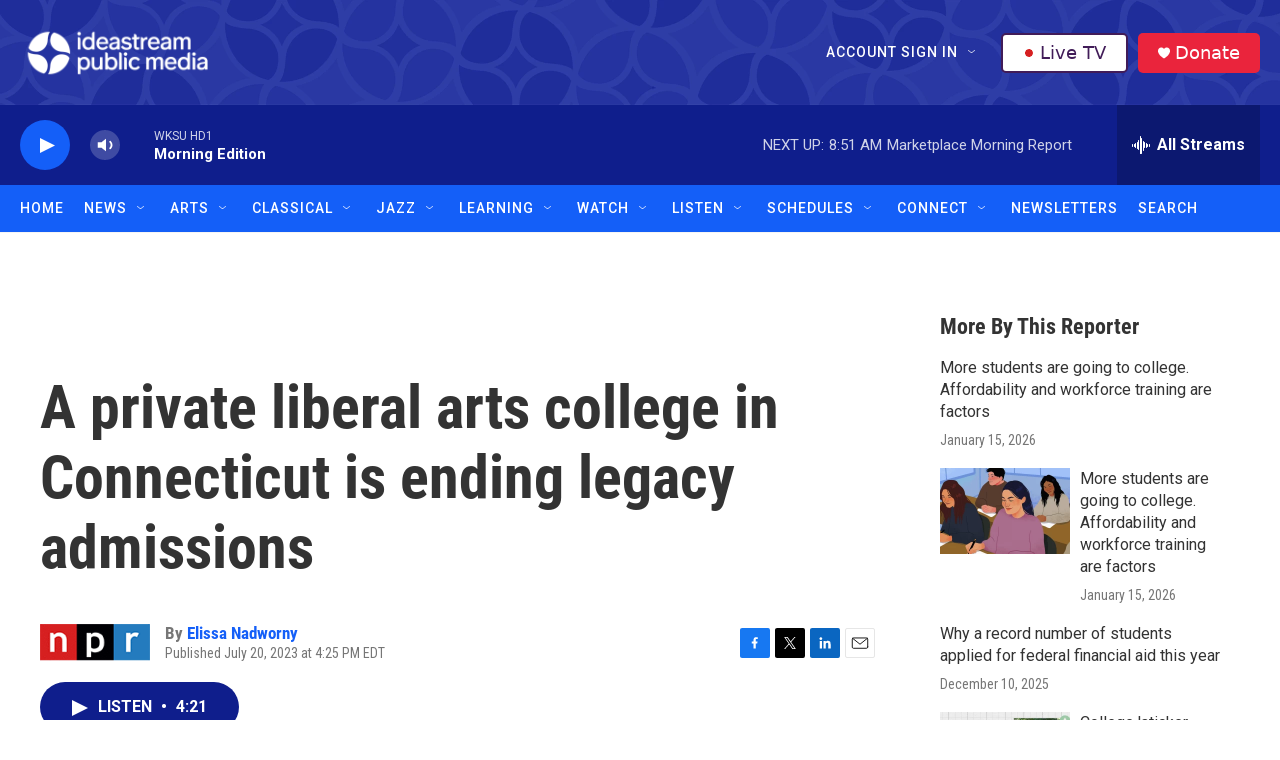

--- FILE ---
content_type: text/html; charset=utf-8
request_url: https://www.google.com/recaptcha/api2/aframe
body_size: 181
content:
<!DOCTYPE HTML><html><head><meta http-equiv="content-type" content="text/html; charset=UTF-8"></head><body><script nonce="abdpHONot805LDZ0IwhSIw">/** Anti-fraud and anti-abuse applications only. See google.com/recaptcha */ try{var clients={'sodar':'https://pagead2.googlesyndication.com/pagead/sodar?'};window.addEventListener("message",function(a){try{if(a.source===window.parent){var b=JSON.parse(a.data);var c=clients[b['id']];if(c){var d=document.createElement('img');d.src=c+b['params']+'&rc='+(localStorage.getItem("rc::a")?sessionStorage.getItem("rc::b"):"");window.document.body.appendChild(d);sessionStorage.setItem("rc::e",parseInt(sessionStorage.getItem("rc::e")||0)+1);localStorage.setItem("rc::h",'1768826820007');}}}catch(b){}});window.parent.postMessage("_grecaptcha_ready", "*");}catch(b){}</script></body></html>

--- FILE ---
content_type: text/css
request_url: https://tags.srv.stackadapt.com/sa.css
body_size: -11
content:
:root {
    --sa-uid: '0-9bb4594c-10d1-56a9-6029-1d4196423162';
}